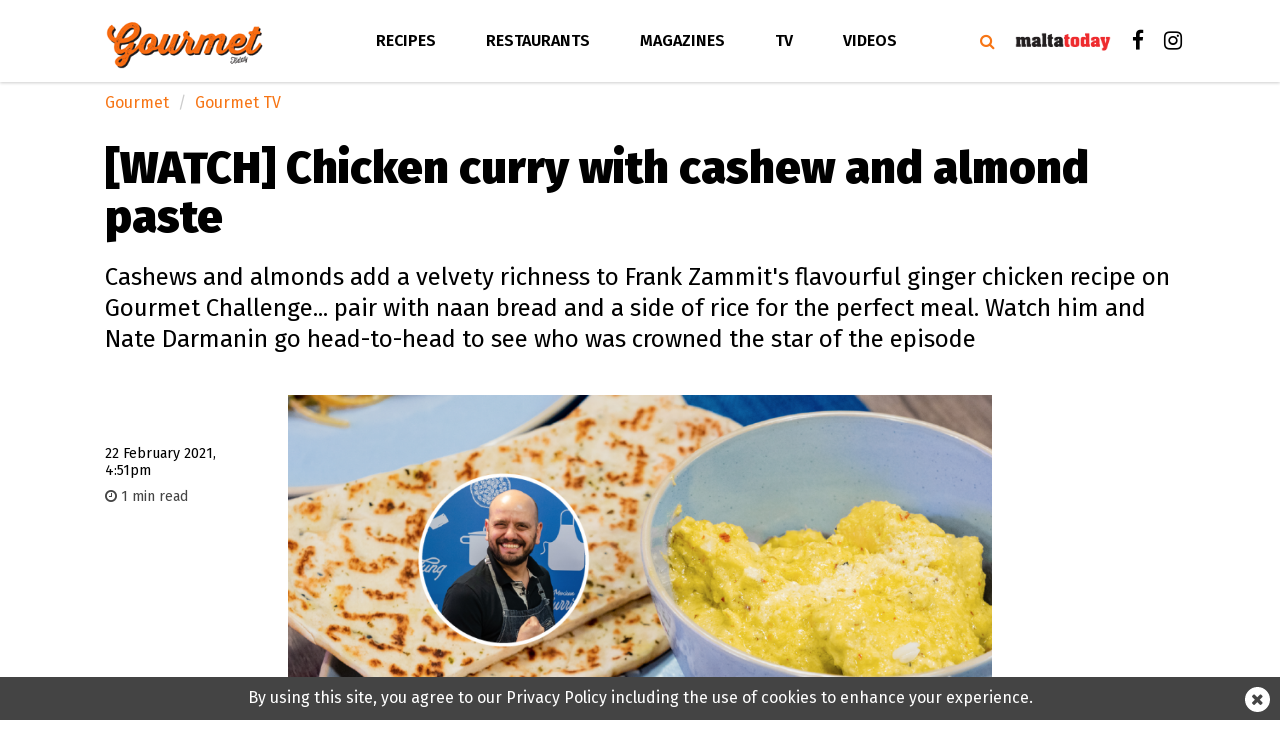

--- FILE ---
content_type: text/html; charset=UTF-8
request_url: https://www.maltatoday.com.mt/gourmet/gourmettv/107879/watch_chicken_curry_with_cashew_and_almond_paste_
body_size: 6879
content:
<!DOCTYPE html>
<html xmlns="http://www.w3.org/1999/xhtml" lang="en">
<head>
    <meta http-equiv="Content-Type" content="text/html; charset=utf-8">
    <meta name="viewport" content="width=device-width, initial-scale=1.0"/>
    <meta property="fb:pages" content="21535456940" />
    <meta property="fb:app_id" content="1775326929407925" />
    <link rel="shortcut icon" type="image/x-icon" href="/ui/images/icons/Icon-Small@2x.png">
    <link rel="apple-touch-icon" href="/ui/images/icons/Icon-60@2x.png" />
    <link rel="apple-touch-icon" sizes="58x58" href="/ui/images/icons/Icon-Small@2x.png" />
    <link rel="apple-touch-icon" sizes="76x76" href="/ui/images/icons/Icon-76.png" />
    <link rel="apple-touch-icon" sizes="152x152" href="/ui/images/icons/Icon-76@2x.png" />
    <link rel="apple-touch-icon" sizes="180x180" href="/ui/images/icons/Icon-60@3x.png" />
    <link rel="icon" sizes="192x192" href="/ui/images/icons/icon-192x192.png" />
    <link rel="stylesheet" href="/dist/css/desktop.min.css?v=01.2026" />

    <link rel="canonical" href="https://www.maltatoday.com.mt/gourmet/gourmettv/107879/watch_chicken_curry_with_cashew_and_almond_paste_">
    <meta property="og:site_name" content="MaltaToday.com.mt" /> 
<meta property="og:url" content="https://www.maltatoday.com.mt/gourmet/gourmettv/107879/watch_chicken_curry_with_cashew_and_almond_paste_" /> 
<meta property="og:title" content="[WATCH] Chicken curry with cashew and almond paste" /> 
<meta property="og:description" content="Cashews and almonds add a velvety richness to Frank Zammit&amp;#39;s&amp;nbsp;flavourful ginger chicken recipe on Gourmet Challenge... pair with naan bread and a side of rice for the perfect meal. Watch him&amp;nbsp;and Nate Darmanin&amp;nbsp;go head-to-head to see who was crowned the star of the episode" /> 
<meta property="og:type" content="article" /> 
<meta property="article:publisher" content="https://www.facebook.com/maltatoday" /> 
<meta property="og:image" content="https://content.maltatoday.com.mt/ui_frontend/thumbnail/684/400/screen_shot_2021-02-22_at_16.41.27.png" /> 
<meta name="description" content="Cashews and almonds add a velvety richness to Frank Zammit&amp;#39;s&amp;nbsp;flavourful ginger chicken recipe on Gourmet Challenge... pair with naan bread and a side of rice for the perfect meal. Watch him&amp;nbsp;and Nate Darmanin&amp;nbsp;go head-to-head to see who was crowned the star of the episode" /> 


    <script type="text/javascript">
        var cdn_url = "//content.maltatoday.com.mt";
    </script>

    <title>[WATCH] Chicken curry with cashew and almond paste</title>
        <!--  Google DoubleClick for Publishers -->
    <script async='async' src='https://www.googletagservices.com/tag/js/gpt.js'></script>
    <script>
        var googletag = googletag || {};
        googletag.cmd = googletag.cmd || [];
    </script>
    <!-- Facebook Pixel Code -->
    <script>
    !function(f,b,e,v,n,t,s)
    {if(f.fbq)return;n=f.fbq=function(){n.callMethod?
    n.callMethod.apply(n,arguments):n.queue.push(arguments)};
    if(!f._fbq)f._fbq=n;n.push=n;n.loaded=!0;n.version='2.0';
    n.queue=[];t=b.createElement(e);t.async=!0;
    t.src=v;s=b.getElementsByTagName(e)[0];
    s.parentNode.insertBefore(t,s)}(window, document,'script',
    'https://connect.facebook.net/en_US/fbevents.js');
    fbq('init', '213704729706889');
    fbq('track', 'PageView');
    </script>
    <noscript><img height="1" width="1" style="display:none"
    src="https://www.facebook.com/tr?id=213704729706889&ev=PageView&noscript=1"
    /></noscript>
    <!-- End Facebook Pixel Code -->
    <!-- Google Tag Manager -->
    <script>(function(w,d,s,l,i){w[l]=w[l]||[];w[l].push({'gtm.start':
    new Date().getTime(),event:'gtm.js'});var f=d.getElementsByTagName(s)[0],
    j=d.createElement(s),dl=l!='dataLayer'?'&l='+l:'';j.async=true;j.src=
    'https://www.googletagmanager.com/gtm.js?id='+i+dl;f.parentNode.insertBefore(j,f);
    })(window,document,'script','dataLayer','GTM-TD9W6HH');</script>
    <!-- End Google Tag Manager -->
</head>
<body class="page-article gourmet-section">
    <header>
        <div class="zone" data-zone-name="TOPMOST" data-zone-id="TOPMOST"><div class='mt_module' data-module-name='code' data-update-frequency='0' data-module-settings-code='[base64]' ><div class="code_module">
    <div class="top-slash dfp-slot" 
            data-path="/13474545/MaltaToday_gourmet_Leaderboard_728x90"
            data-size="[[728, 90], [970, 90], [970, 250], [320, 100], [1320, 250], [1150, 250]]">
        </div></div></div></div>        <div class="main-nav">
            <div class="main-nav-bg">
                <div class="container">
                    <div class="row">
                        <div class="col-md-12">
                                                        <div class="row">
    <div class="menu-bar gourmet">
        <div class="logo col-xs-7 col-md-2">
                    <a href="/gourmet"><img src="/ui/images/frontend/maltatoday_logo_gourmet.png" alt="maltatoday" /></a>
        </div>
        <div class="col-xs-5 visible-sm visible-xs text-right">
            <div id="more-menu">
                menu
                <button type="button" class="navbar-toggle" aria-expanded="false">
                    <span class="sr-only">Toggle navigation</span>
                    <span class="icon-bar"></span>
                    <span class="icon-bar"></span>
                    <span class="icon-bar"></span>
                </button>
            </div>
        </div>
        <ul class="main-menu gourmet-menu">
                                <li class="menu-inline-search visible-xs">
                        <form action="/search-mt/" method="get">
                            <div class="col-xs-12">
                                <input type="text" name="q" class="form-control" placeholder="Search maltatoday.." />
                            </div>
                        </form>
                    </li>    
                                        <li class="menu_item Recipes">
                        <a href="/gourmet/recipes/">Recipes</a>
                                            <div class="menu-item-detail-box">
                        <ul class="sub-menu">
                                                    <li><a href="/gourmet/recipes/soups-and-salads/">Soups & Salads</a></li>
                                                    <li><a href="/gourmet/recipes/grains/">Grains</a></li>
                                                    <li><a href="/gourmet/recipes/meat-and-poultry/">Meat & Poultry</a></li>
                                                    <li><a href="/gourmet/recipes/seafood/">Seafood</a></li>
                                                    <li><a href="/gourmet/recipes/veggie/">Veggie</a></li>
                                                    <li><a href="/gourmet/recipes/gluten-free/">Gluten-free</a></li>
                                                    <li><a href="/gourmet/recipes/desserts/">Desserts</a></li>
                                                    <li><a href="/gourmet/recipes/beverages/">Beverages</a></li>
                                                </ul>
                                            </div>
                                    </li>
                                    <li class="menu_item Restaurants">
                        <a href="/gourmet/restaurants/">Restaurants</a>
                                            <div class="menu-item-detail-box">
                        <ul class="sub-menu">
                                                    <li><a href="/gourmet/restaurants/eating-out/">Eating out</a></li>
                                                    <li><a href="/gourmet/restaurants/interviews/">Interviews</a></li>
                                                    <li><a href="/gourmet/restaurants/wines-and-spirits/">Wines and Spirits</a></li>
                                                </ul>
                                            </div>
                                    </li>
                                    <li class="menu_item Magazines">
                        <a href="https://maltatoday.uberflip.com/gourmet-today" target="_blank">Magazines</a>
                                            </li>
                                    <li class="menu_item Television">
                        <a href="/gourmet/gourmettv/">TV</a>
                                            </li>
                                    <li class="menu_item Videos">
                        <a href="/gourmet/videos/">videos</a>
                                            </li>
                            <li class="menu_item visible-xs">
                <a href="/"><img src="/ui/images/frontend/maltatoday_logo.png" alt="maltatoday" style="max-height: 20px" /></a>
            </li>
        </ul>
        <div class="menu-icons hidden-sm hidden-xs gourmet-extra-menu">
            <div class="menu-icons-icon search-icon" onclick="$(this).addClass('active').find('input').focus()">
                <span class="fa fa-search"></span>
                <div class="searchbox">
                    <form action="/search-mt/" method="get">
                        <input type="text" name="q" placeholder="Search" onblur="$(this).parents('.search-icon').removeClass('active');" onkeyup="if (event.keyCode === 27) { $(this).blur(); }" />
                        <button type="submit">
                            <i class="fa fa-search search_now"></i>
                        </button>
                    </form>
                </div>
            </div>
            <div class="menu-icons-icon maltatoday-icon">
                <a href="/"><img src="/ui/images/frontend/maltatoday_logo.png" alt="maltatoday" style="max-height: 20px" /></a>
            </div>
            <div class="menu-icons-icon social_icon_facebook">
                <a href="https://www.facebook.com/gourmettoday" target="_blank"><span class="fa fa-facebook fa-lg"></span></a>
            </div>
            <div class="menu-icons-icon social_icon_instagram">
                <a href="https://www.instagram.com/gourmet.today" target="_blank"><span class='fa fa-instagram fa-lg'></span></a>
            </div>
        </div>
    </div>
</div>
                                                    </div>
                    </div>
                </div>
            </div>
        </div>
            </header>
    <div id="content">
    
        <section>
    <div class="container">
        <div class="row">
            <div class="col-lg-12 col-md-12">
                <div class="zone" data-zone-name="Top" data-zone-id="top"><div class='mt_module' data-module-name='article_breadcrumb' data-update-frequency='0' ><ul class="breadcrumb">
            <li class="breadcrumb-item gourmet"><a href="/gourmet/">Gourmet</a></li>
        <li class="breadcrumb-item gourmet"><a href="/gourmet/gourmettv/">Gourmet TV</a></li>
    </ul></div><div class='mt_module' data-module-name='article_heading' data-update-frequency='0' ><div class="article-heading">
    <div class="row">
        <div class="col-md-12">
            <h1>[WATCH] Chicken curry with cashew and almond paste</h1>
            <h2><p>Cashews and almonds add a velvety richness to Frank Zammit&#39;s&nbsp;flavourful ginger chicken recipe on Gourmet Challenge... pair with naan bread and a side of rice for the perfect meal. Watch him&nbsp;and Nate Darmanin&nbsp;go head-to-head to see who was crowned the star of the episode</p></h2>
        </div>
    </div>
</div>
</div></div>            </div>
        </div>
        <div class="row">
            <div class="col-lg-2 col-md-2">
                <div class="zone" data-zone-name="Left" data-zone-id="left"><div class='mt_module' data-module-name='article_meta' data-update-frequency='0' ><div class="article-meta">
        <div class="date-text">
    <span class="date">22 February 2021, 4:51pm</span>
        </div>
        <div class="article-read-time" style="color: #444; margin-top: 8px; font-size: 90%">
        <i class="fa fa-clock-o"></i> 1 min read
    </div>
    </div></div><div class='mt_module' data-module-name='addthis' data-update-frequency='0' ></div></div>            </div>
            <div class="col-lg-8 col-md-8">
                <div class="zone" data-zone-name="Main" data-zone-id="content"><div class='mt_module' data-module-name='article_cover' data-update-frequency='0' ><div class="full-article article-cover">
    
            <div class="photo_collection_cover article-cover-media single-cover" data-slick='{"slidesToShow": 1, "slidesToScroll": 1}'>
            
                            <div class="media-item show ">
                    <div class="cover-photo"
                        title="Frank Zammit's ginger chicken as seen on Gourmet Challenge"
                        style="background-image: url('//content.maltatoday.com.mt/ui/images/photos/screen_shot_2021-02-22_at_16.41.27.png')">
                        <img src="//content.maltatoday.com.mt/ui/images/photos/screen_shot_2021-02-22_at_16.41.27.png"
                            alt="Frank Zammit's ginger chicken as seen on Gourmet Challenge"/>
                    </div>
                                            <div class="caption">
                            <div class="inner">Frank Zammit's ginger chicken as seen on Gourmet Challenge</div>
                        </div>
                                    </div>
                    </div>
    </div></div><div class='mt_module' data-module-name='small_share_buttons' data-update-frequency='0' ><div class="row">
    <div class="col-md-6">
        
    </div>
    <div class="col-md-6">
        <div class="small_share_buttons text-right">
                        <a class="twitter" href="https://twitter.com/share?url=https://www.maltatoday.com.mt/gourmet/gourmettv/107879/watch_chicken_curry_with_cashew_and_almond_paste_&text=[WATCH] Chicken curry with cashew and almond paste" target="_blank">
                <i class="fa fa-twitter"></i> TWEET
            </a>
            <a class="facebook"
                href="https://www.facebook.com/sharer/sharer.php?u=https%3A%2F%2Fwww.maltatoday.com.mt%2Fgourmet%2Fgourmettv%2F107879%2Fwatch_chicken_curry_with_cashew_and_almond_paste_"
                target="_blank">
                <i class="fa fa-facebook"></i> SHARE
            </a>
        </div>
    </div>
</div></div><div class='mt_module' data-module-name='full_article' data-update-frequency='0' ><div class="full-article">
        <div class="content content-gourmet">                    <div class="dfp-slot"
                        data-path="/13474545/MaltaToday_All_Inline_300x250"
                        data-size="[[300, 250]]"
                        style="float:right; margin:8px 0 8px 25px">
                    </div>
                <p><em>Serves 4</em>

</p><p><strong>Ingredients</strong>

<ul>
	<li>4 boneless, skinless, chicken breasts</li>
	<li>1 cup Greek yogurt</li>
	<li>3 cloves garlic</li>
	<li>2&nbsp;tbsp finely chopped fresh ginger</li>
	<li>50g unsalted cashew nutes</li>
	<li>50g raw almonds</li>
	<li>Spices such as paprika, cumin, chili&nbsp;&nbsp;etc</li>
	<li>Salt and pepper, to taste</li>
	<li>Rice</li>
	<li>Olive oil</li>
	<li>Naan bread</li>
</ul>

</p>                        <div class="photo_collection_cover article-cover-media single-cover">
                            <div class="media-item show">
                                <div class="cover-photo"
                                    title=""
                                    style="background-image: url('//content.maltatoday.com.mt/ui/images/photos/dsc02418.jpg')">
                                    <img src="//content.maltatoday.com.mt/ui/images/photos/dsc02418.jpg"
                                        alt=""/>
                                    <div class="photo-expand-icon" data-url="//content.maltatoday.com.mt/ui/images/photos/dsc02418.jpg"><i class="fa fa-expand"></i></div>
                                </div>
                                                            </div>
                        </div>
                        <p><strong>Method</strong>

<ol>
	<li>Boil a pot of water for rice, and cook as per instructions.</li>
	<li>Heat oil in a skillet, cut chicken into cubes and start cooking slowly.</li>
	<li>Peel the ginger, chop it up roughly and put it into the blender together with garlic, almonds and cashew nuts. Add some olive oil to help with the consistency of the paste.</li>
	<li>Add spices to the paste according to your preference.</li>
	<li>Add the paste to the chicken and mix well in skillet.</li>
	<li>Cook chicken until tender. When almost done, add the Greek yogurt and let reduce slightly.</li>
	<li>Plate and serve with a side of rice and warm Naan bread.</li>
</ol>

</p><p><strong>Watch Frank Zammit and Nate Darmanin&nbsp;go head-to-head during a special episode of Gourmet Challenge:</strong>

</p>                    <iframe width="560" height="315" src="https://www.youtube.com/embed/SJdyaQPCkBQ" frameborder="0" allow="accelerometer; autoplay; clipboard-write; encrypted-media; gyroscope; picture-in-picture" allowfullscreen></iframe>                <p><strong>Don&#39;t miss Gourmet Challenge every Thursday on TVM at 18:30</strong></p><p></p>    </div>
</div>
<div class="photo-overlay">
    <div class="close-icon" onclick="$(this).parents('.photo-overlay:first').removeClass('show');">
        <i class="fa fa-close"></i>
    </div>
    <div class="image-container">
        <img src="https://content.maltatoday.com.mt/ui/images/photos/maltatoday_editorial.png" />
    </div>
</div></div><div class='mt_module' data-module-name='article_author_bios' data-update-frequency='0' >    <div class="article-author-bio">
                                </div>
    </div><div class='mt_module' data-module-name='code' data-update-frequency='0' data-module-settings-code='[base64]' ><div class="code_module">
    <div class="split-advert dfp-slot" 
            data-path="/13474545/MaltaToday_gourmet_ArticleLeaderboard"
            data-size="[[728, 90], [320, 50]]">
        </div></div></div><div class='mt_module' data-module-name='code' data-update-frequency='0' data-module-settings-code='PGRpdiBjbGFzcz0iZGZwLXNsb3QiCiAgICBkYXRhLXBhdGg9Ii8xMzQ3NDU0NS92aWRlb19hZHZlcnRfcHJlcm9sbCIKICAgIGRhdGEtc2l6ZT0iW1s2NDAsIDQ4MF1dIj4KPC9kaXY+' ><div class="code_module">
    <div class="dfp-slot"
    data-path="/13474545/video_advert_preroll"
    data-size="[[640, 480]]">
</div></div></div><div class='mt_module' data-module-name='comments' data-update-frequency='0' ><div class="OUTBRAIN" data-widget-id="GS_5"></div>
<script type="text/javascript" async="async" src="//widgets.outbrain.com/outbrain.js"></script></div></div>            </div>
            <div class="col-lg-2 col-md-2">
                <div class="zone" data-zone-name="Right" data-zone-id="right"></div>            </div>
        </div>
        <div class="row">
            <div class="col-lg-12 col-md-12">
                <div class="zone" data-zone-name="Bottom" data-zone-id="bottom"></div>            </div>
        </div>
    </div>
</section></div>
    <footer class="hidden-xs">
    <div class="container">
        <div class="row">
            <div class="col-xs-12 col-sm-6">
                <div class="footer-logo">
                    <a href="/"> <img src="/ui/images/frontend/maltatoday_logo_white.png" /></a>
                </div>
            </div>
            <div class="col-xs-12 col-sm-6">
                <div class="social-icons">
                    <div class="icon facebook">
                        <a href="//facebook.com/maltatoday" target="_blank"><i class="fa fa-facebook"></i></a>
                    </div>
                    <div class="icon twitter">
                        <a href="//twitter.com/maltatoday" target="_blank"><i class="fa fa-twitter"></i></a>
                    </div>
                    <div class="icon instagram">
                        <a href="//www.instagram.com/maltatoday" target="_blank"><i class="fa fa-instagram"></i></a>
                    </div>
                    <div class="icon linkedin">
                        <a href="//www.linkedin.com/company/maltatoday/" target="_blank"><i class="fa fa-linkedin"></i></a>
                    </div>
                    <div class="icon youtube">
                        <a href="//www.youtube.com/c/MaltaTodayvid" target="_blank"><i class="fa fa-youtube"></i></a>
                    </div>                    
                </div>
            </div>
        </div>
        <div class="row">
            <div class="col-xs-12">
                <ul class="bottom-nav">
                    <li><a href="/about-us/">About Us</a></li>
                    <li><a href="/advertising/">Advertise</a> </li>
                    <li><a href="/contact/">Contact</a> </li>
                    <li><a href="/maltatodaydigitaledition/">Digital Edition</a></li>
                    <li><a href="/help">Support Services</a></li>
                </ul>
                <ul class="bottom-links">
                    <li><a href="/terms-and-conditions/">Terms and Conditions</a> </li>
                    <li><a href="/privacy-policy/">Privacy Policy</a> </li>
                    <li><a href="/privacy-policy/">Cookie Policy</a> </li>
                    <li><a target="_blank" href="http://archive.maltatoday.com.mt/archive.html">Archives</a></li>
                </ul>
            </div>
        </div>
        <div class="row">
            <div class="col-md-12">
                <div class="copyright">
                    MediaToday is an independent media house based in Malta. Copyright © MediaToday Co. Ltd, Vjal ir-Rihan, San Gwann SGN 9016, Malta, Europe <br />
                    Reproduction of material from this website without written permission is strictly prohibited.
                </div>
            </div>
        </div>
    </div>
</footer>
        <div class="floating-bar" data-cookie-name="cookie_notice">
        <div class="container">
            <div class="message-inner">
                <a href="https://www.maltatoday.com.mt/privacy-policy/" target="_blank" class="set-close">
                    By using this site, you agree to our Privacy Policy including the use of cookies to enhance your experience.                </a>
                <button class="message-close-btn set-close">
                    <i class="fa fa-times close"></i>
                </button>
            </div>
        </div>
            </div>


    <script type="text/javascript" src="//imasdk.googleapis.com/js/sdkloader/ima3.js"></script>
    <script type="text/javascript" src="/dist/js/packages.min.js?v=01.2026"></script>
    <script>
//DFP Responsive Ads: https://support.google.com/dfp_premium/answer/3423562?hl=en
function getSlotKeyByBannerPath(bannerPath) {
    if (bannerPath.toLowerCase().indexOf("maltatoday_home_subsection_leaderboard") > 0
    || bannerPath.toLowerCase().indexOf("maltatoday_home_leaderboard") > 0
    || bannerPath.toLowerCase().indexOf("homepage_leaderboard") > 0) {
        //Removing all responsive logic from homepage banners
        //return false;
        return "homepage";
    }

    //Derive a banner key from the banner path
    if (
        bannerPath.toLowerCase().indexOf("leaderboard2") > 0
    || bannerPath.toLowerCase().indexOf("subsection_leaderboard") > 0
    || bannerPath.toLowerCase().indexOf("articleleaderboard") > 0) {
        return "leaderboard";
    }  else if (bannerPath.toLowerCase().indexOf("bottom_leaderboard_mob") > 0) {
        return "billboard-bottom-mobile";
    } else if (bannerPath.toLowerCase().indexOf("leaderboard") > 0) {
        return "billboard";
    } else if (bannerPath.toLowerCase().indexOf("rectbanner") > 0) {
        return "imu_small";
    } else if (bannerPath.toLowerCase().indexOf("rectbannerlong") > 0) {
        return "imu";
    }
    return false;
}

function getMapping(bannerPath) {
    var slotKey = getSlotKeyByBannerPath(bannerPath);
    switch (slotKey) {
        case "homepage":
            return googletag.sizeMapping().
                //desktop
                addSize([1400, 900], [[728, 250], [728, 90]]).
                //desktop small
                addSize([1050, 200], [[728, 250], [728, 90]]).
                //tablet portrit
                addSize([768, 200], [[728, 250], [728, 90]]).
                //tablet landscape
                addSize([700, 320], [[320, 100], [320, 50]]).
                //mobile and tablet portrait
                addSize([412, 700], [[320, 100], [320, 50]]).
                //other
                addSize([0, 0], [[320, 100], [320,50]]).
                //build
                build();
        break;
        case "billboard-bottom-mobile":
            return googletag.sizeMapping().
               //desktop
               addSize([1400, 900], [[728, 250], [728, 90]]).
                //desktop small
                addSize([1050, 200], [[728, 250], [728, 90]]).
                //tablet portrit
                addSize([768, 200], [[728, 250], [728, 90]]).
                //tablet landscape
                addSize([700, 320], [[320, 50]]).
                //mobile and tablet portrait
                addSize([412, 700], [[320, 50]]).
                //other
                addSize([0, 0], [[320, 50]]).
                //build*/
                build();
            break;
        case "billboard":
            return googletag.sizeMapping().
               //desktop
               addSize([1400, 900], [[728, 250], [728, 90]]).
                //desktop small
                addSize([1050, 200], [[728, 250], [728, 90]]).
                //tablet portrit
                addSize([768, 200], [[728, 250], [728, 90]]).
                //tablet landscape
                addSize([700, 320], [[320, 100], [320, 50]]).
                //mobile and tablet portrait
                addSize([412, 700], [[320, 100], [320, 50]]).
                //other
                addSize([0, 0], [[320, 100], [320, 50]]).
                //build*/
                build();
        break;
        case "leaderboard":
            return googletag.sizeMapping().
                //desktop
                addSize([1400, 900], [[728, 250], [728, 90]]).
                //desktop small
                addSize([1050, 200], [[728, 250], [728, 90]]).
                //tablet portrit
                addSize([768, 200], [[728, 250], [728, 90]]).
                //tablet landscape
                addSize([700, 320], [[320, 100], [320, 50]]).
                //mobile and tablet portrait
                addSize([412, 700], [[320, 100], [320, 50]]).
                //other
                addSize([0, 0], [[320, 100], [320, 50]]).
                //build*/
                build();
        break;
        case "imu":
            return googletag.sizeMapping().
                //desktop
                addSize([1400, 900], [[300, 250], [300, 600]]).
                //desktop small
                addSize([1050, 200], [[300, 250], [300, 600]]).
                //tablet portrit
                addSize([768, 200], [[728, 250], [728, 90]]).
                //tablet landscape
                addSize([700, 320], [[300, 250], [300, 600]]).
                //mobile and tablet portrait
                addSize([412, 700], [[300, 250], [300, 600]]).
                //other
                addSize([0, 0], []).
                //build*/
                build();
        break;
        case "imu_small":
            return googletag.sizeMapping().
                //desktop
                addSize([1400, 900], [300, 250]).
                //desktop small
                addSize([1050, 200], [300, 250]).
                //tablet landscape
                addSize([700, 320], [300, 250]).
                //mobile and tablet portrait
                addSize([412, 700], [300, 250]).
                //other
                addSize([0, 0], []).
                //build
                build();
        break;
    }

    return false;
};

$(function(){
    var slotId = 1;
    $(".dfp-slot").each(function(){
        //Define slots
        var id = "google-dfp-slot-" + slotId;
        $(this).attr("id", id);
        slotId++;

        if (!$(this).attr("data-size") || !$(this).attr("data-path")) {
            $(this).hide();
            return;
        }

        try {
            var path = $(this).attr("data-path");
            var size = JSON.parse($(this).attr("data-size"));

            googletag.cmd.push(function() {
                var slot = googletag.defineSlot(path, size, id);
                //Check if this slot has responsive mapping by path
                var mapping = getMapping(path);
                if (mapping) {
                    //Set the responsive mapping
                    slot.defineSizeMapping(mapping);
                }
                //Add the ads service to the slot
                slot.addService(googletag.pubads());
            });
        } catch(e) {
            $(this).hide();
            return;
        }
    });


    googletag.cmd.push(function() {
        try {
            //Start service
            googletag.pubads().enableSingleRequest();
            googletag.pubads().collapseEmptyDivs();
            googletag.companionAds().setRefreshUnfilledSlots(true);
            googletag.pubads().enableVideoAds();
            googletag.enableServices();
        } catch(e) {
            console.log(e);
            //Hide all adverts
            $(".dfp-slot").hide();
        }
    });

    $(".dfp-slot").each(function(){
        //Display slots
        var id = $(this).attr("id");
        googletag.cmd.push(function() {
            googletag.display(id);
        });
    });
});
</script>


        <script type="text/javascript" src="/dist/js/app.min.js?v=01.2026"></script>
        
    
    <script type="text/javascript">
    var _gaq = _gaq || [];
    _gaq.push(['_setAccount', 'UA-16977049-1']);
    _gaq.push(['_trackPageview']);

    (function () {
        var ga = document.createElement('script'); ga.type =
            'text/javascript'; ga.async = true;
        ga.src = ('https:' == document.location.protocol ? 'https://ssl' :
            'http://www') + '.google-analytics.com/ga.js';
        var s = document.getElementsByTagName('script')[0];
        s.parentNode.insertBefore(ga, s);
    })();
</script>
</body>
</html>

--- FILE ---
content_type: text/html; charset=utf-8
request_url: https://www.google.com/recaptcha/api2/aframe
body_size: 267
content:
<!DOCTYPE HTML><html><head><meta http-equiv="content-type" content="text/html; charset=UTF-8"></head><body><script nonce="FlwtsCbDiQ8Y3O0PbERl4g">/** Anti-fraud and anti-abuse applications only. See google.com/recaptcha */ try{var clients={'sodar':'https://pagead2.googlesyndication.com/pagead/sodar?'};window.addEventListener("message",function(a){try{if(a.source===window.parent){var b=JSON.parse(a.data);var c=clients[b['id']];if(c){var d=document.createElement('img');d.src=c+b['params']+'&rc='+(localStorage.getItem("rc::a")?sessionStorage.getItem("rc::b"):"");window.document.body.appendChild(d);sessionStorage.setItem("rc::e",parseInt(sessionStorage.getItem("rc::e")||0)+1);localStorage.setItem("rc::h",'1769631583049');}}}catch(b){}});window.parent.postMessage("_grecaptcha_ready", "*");}catch(b){}</script></body></html>

--- FILE ---
content_type: application/javascript; charset=utf-8
request_url: https://fundingchoicesmessages.google.com/f/AGSKWxWcXpQXtDnImP9hIjMIMaWzrxU1WvI-zr0O13nuq_ZNhIdauO2BFctly1xg0He36240h5l8ht6FNdpqixAbcHwcc9Qw97ZpH6ZErmBPE0_oeZwBUguJQ5FMsKLv_0CDVCG-qZUBgNa5FDROtqDK1meXy0mu4neio1eii02YKuyJ4LV0JxwVq_tvXC-I/__adbg1a.+adverts//common_ad./pcad.js?/advertisementheader.
body_size: -1285
content:
window['76c777cf-61a4-446f-aa5b-640adb42cce1'] = true;